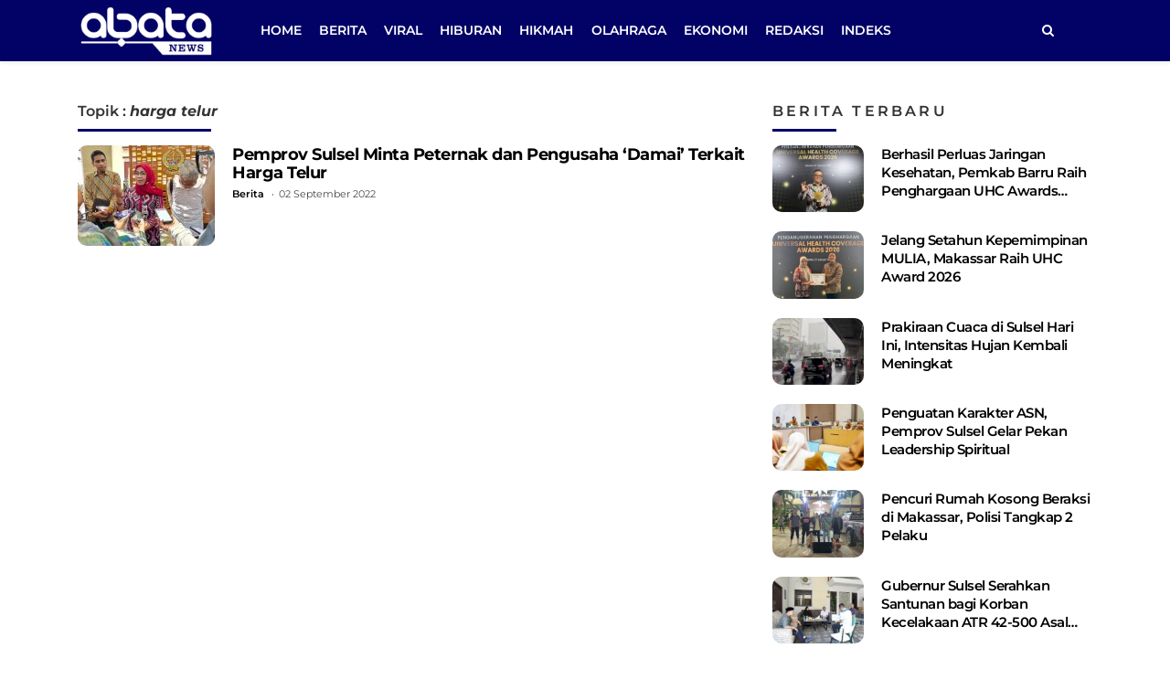

--- FILE ---
content_type: text/html; charset=UTF-8
request_url: https://abatanews.com/tag/harga-telur/
body_size: 7549
content:
<!DOCTYPE html> 
<html lang="id-ID"> 
<head>
<meta charset="utf-8">
<link rel="preload" href="https://cdn.abatanews.com/assets/desktop/css/styles.css?v=1.0.1" as="style" onload="this.rel='stylesheet'"> 
<link rel="preload" href="https://cdn.abatanews.com/assets/bootstrap/css/bootstrap.min.css" as="style" onload="this.rel='stylesheet'"> 
<link rel="preload" href="https://abatanews.com/assets/fonts/font-awesome.min.css" as="style" onload="this.rel='stylesheet'"> 
<link rel="preload" href="https://abatanews.com/assets/fonts/fontawesome-webfont.woff2?v=4.7.0" as="font" type="font/woff2" crossorigin> 
<link rel="preload" href="https://abatanews.com/media/cache/fvm/min/1746186360-csscb6da1b6bb6b79f9d375e1e811cc0c2573b53a62e3524fa31022e7c472e3b.css" as="style" media="all" /> 
<link rel="preload" href="https://abatanews.com/media/cache/fvm/min/1746186360-css5423288ff6c371a17ac68e5beb1e988051358bc50711646418a24f2e4264b.css" as="style" media="all" /> 
<link rel="preload" href="https://abatanews.com/media/cache/fvm/min/1746186360-css4c503860b6eab6eae82a3c816dbe044acd5540cd381360f5e37bcd4ed25e3.css" as="style" media="all" />
<script data-cfasync="false">if(navigator.userAgent.match(/MSIE|Internet Explorer/i)||navigator.userAgent.match(/Trident\/7\..*?rv:11/i)){var href=document.location.href;if(!href.match(/[?&]iebrowser/)){if(href.indexOf("?")==-1){if(href.indexOf("#")==-1){document.location.href=href+"?iebrowser=1"}else{document.location.href=href.replace("#","?iebrowser=1#")}}else{if(href.indexOf("#")==-1){document.location.href=href+"&iebrowser=1"}else{document.location.href=href.replace("#","&iebrowser=1#")}}}}</script>
<script data-cfasync="false">class FVMLoader{constructor(e){this.triggerEvents=e,this.eventOptions={passive:!0},this.userEventListener=this.triggerListener.bind(this),this.delayedScripts={normal:[],async:[],defer:[]},this.allJQueries=[]}_addUserInteractionListener(e){this.triggerEvents.forEach(t=>window.addEventListener(t,e.userEventListener,e.eventOptions))}_removeUserInteractionListener(e){this.triggerEvents.forEach(t=>window.removeEventListener(t,e.userEventListener,e.eventOptions))}triggerListener(){this._removeUserInteractionListener(this),"loading"===document.readyState?document.addEventListener("DOMContentLoaded",this._loadEverythingNow.bind(this)):this._loadEverythingNow()}async _loadEverythingNow(){this._runAllDelayedCSS(),this._delayEventListeners(),this._delayJQueryReady(this),this._handleDocumentWrite(),this._registerAllDelayedScripts(),await this._loadScriptsFromList(this.delayedScripts.normal),await this._loadScriptsFromList(this.delayedScripts.defer),await this._loadScriptsFromList(this.delayedScripts.async),await this._triggerDOMContentLoaded(),await this._triggerWindowLoad(),window.dispatchEvent(new Event("wpr-allScriptsLoaded"))}_registerAllDelayedScripts(){document.querySelectorAll("script[type=fvmdelay]").forEach(e=>{e.hasAttribute("src")?e.hasAttribute("async")&&!1!==e.async?this.delayedScripts.async.push(e):e.hasAttribute("defer")&&!1!==e.defer||"module"===e.getAttribute("data-type")?this.delayedScripts.defer.push(e):this.delayedScripts.normal.push(e):this.delayedScripts.normal.push(e)})}_runAllDelayedCSS(){document.querySelectorAll("link[rel=fvmdelay]").forEach(e=>{e.setAttribute("rel","stylesheet")})}async _transformScript(e){return await this._requestAnimFrame(),new Promise(t=>{const n=document.createElement("script");let r;[...e.attributes].forEach(e=>{let t=e.nodeName;"type"!==t&&("data-type"===t&&(t="type",r=e.nodeValue),n.setAttribute(t,e.nodeValue))}),e.hasAttribute("src")?(n.addEventListener("load",t),n.addEventListener("error",t)):(n.text=e.text,t()),e.parentNode.replaceChild(n,e)})}async _loadScriptsFromList(e){const t=e.shift();return t?(await this._transformScript(t),this._loadScriptsFromList(e)):Promise.resolve()}_delayEventListeners(){let e={};function t(t,n){!function(t){function n(n){return e[t].eventsToRewrite.indexOf(n)>=0?"wpr-"+n:n}e[t]||(e[t]={originalFunctions:{add:t.addEventListener,remove:t.removeEventListener},eventsToRewrite:[]},t.addEventListener=function(){arguments[0]=n(arguments[0]),e[t].originalFunctions.add.apply(t,arguments)},t.removeEventListener=function(){arguments[0]=n(arguments[0]),e[t].originalFunctions.remove.apply(t,arguments)})}(t),e[t].eventsToRewrite.push(n)}function n(e,t){let n=e[t];Object.defineProperty(e,t,{get:()=>n||function(){},set(r){e["wpr"+t]=n=r}})}t(document,"DOMContentLoaded"),t(window,"DOMContentLoaded"),t(window,"load"),t(window,"pageshow"),t(document,"readystatechange"),n(document,"onreadystatechange"),n(window,"onload"),n(window,"onpageshow")}_delayJQueryReady(e){let t=window.jQuery;Object.defineProperty(window,"jQuery",{get:()=>t,set(n){if(n&&n.fn&&!e.allJQueries.includes(n)){n.fn.ready=n.fn.init.prototype.ready=function(t){e.domReadyFired?t.bind(document)(n):document.addEventListener("DOMContentLoaded2",()=>t.bind(document)(n))};const t=n.fn.on;n.fn.on=n.fn.init.prototype.on=function(){if(this[0]===window){function e(e){return e.split(" ").map(e=>"load"===e||0===e.indexOf("load.")?"wpr-jquery-load":e).join(" ")}"string"==typeof arguments[0]||arguments[0]instanceof String?arguments[0]=e(arguments[0]):"object"==typeof arguments[0]&&Object.keys(arguments[0]).forEach(t=>{delete Object.assign(arguments[0],{[e(t)]:arguments[0][t]})[t]})}return t.apply(this,arguments),this},e.allJQueries.push(n)}t=n}})}async _triggerDOMContentLoaded(){this.domReadyFired=!0,await this._requestAnimFrame(),document.dispatchEvent(new Event("DOMContentLoaded2")),await this._requestAnimFrame(),window.dispatchEvent(new Event("DOMContentLoaded2")),await this._requestAnimFrame(),document.dispatchEvent(new Event("wpr-readystatechange")),await this._requestAnimFrame(),document.wpronreadystatechange&&document.wpronreadystatechange()}async _triggerWindowLoad(){await this._requestAnimFrame(),window.dispatchEvent(new Event("wpr-load")),await this._requestAnimFrame(),window.wpronload&&window.wpronload(),await this._requestAnimFrame(),this.allJQueries.forEach(e=>e(window).trigger("wpr-jquery-load")),window.dispatchEvent(new Event("wpr-pageshow")),await this._requestAnimFrame(),window.wpronpageshow&&window.wpronpageshow()}_handleDocumentWrite(){const e=new Map;document.write=document.writeln=function(t){const n=document.currentScript,r=document.createRange(),i=n.parentElement;let a=e.get(n);void 0===a&&(a=n.nextSibling,e.set(n,a));const s=document.createDocumentFragment();r.setStart(s,0),s.appendChild(r.createContextualFragment(t)),i.insertBefore(s,a)}}async _requestAnimFrame(){return new Promise(e=>requestAnimationFrame(e))}static run(){const e=new FVMLoader(["keydown","mousemove","touchmove","touchstart","touchend","wheel"]);e._addUserInteractionListener(e)}}FVMLoader.run();</script>
<meta name="viewport" content="width=device-width, initial-scale=1.0, shrink-to-fit=no"><title>Topik Berita : harga telur</title>
<meta http-equiv="X-UA-Compatible" content="IE=edge">
<meta name="robots" content="index, follow" />
<meta name="googlebot-news" content="index,follow" />
<meta name="googlebot" content="index,follow" />
<meta name="yahoobot" content="index,follow" />
<meta name="title" content="Topik Berita : harga telur" />
<meta name="author" content="Abatanews.com" lang="id">
<meta name="keywords" content="berita, hari ini, populer, media online, terbaru, politik, nasional, olahraga, ekonomi, politik" itemprop="keywords" />
<meta name="news_keywords" content="berita, hari ini, populer, media online, terbaru, politik, nasional, olahraga, ekonomi, politik" />
<meta name='robots' content='index, follow, max-image-preview:large' />
<meta name="description" content="Artikel atau Berita serta foto terbaru tentang harga telur" />
<link rel="canonical" href="https://abatanews.com/tag/harga-telur/" />
<meta property="og:locale" content="id_ID" />
<meta property="og:type" content="article" />
<meta property="og:title" content="Topik Berita : harga telur" />
<meta property="og:description" content="Artikel atau Berita serta foto terbaru tentang harga telur" />
<meta property="og:url" content="https://abatanews.com/tag/harga-telur/" />
<meta property="og:site_name" content="Abatanews.com" />
<meta property="og:image" content="https://abatanews.com/assets/media/upload/2021/04/default.jpg" />
<meta property="og:image:width" content="800" />
<meta property="og:image:height" content="600" />
<meta property="og:image:type" content="image/jpeg" />
<meta name="twitter:card" content="summary_large_image" />
<meta name="twitter:site" content="@abatanews" />
<script type="application/ld+json" class="yoast-schema-graph">{"@context":"https://schema.org","@graph":[{"@type":"CollectionPage","@id":"https://abatanews.com/tag/harga-telur/","url":"https://abatanews.com/tag/harga-telur/","name":"Topik Berita : harga telur","isPartOf":{"@id":"https://abatanews.com/#website"},"primaryImageOfPage":{"@id":"https://abatanews.com/tag/harga-telur/#primaryimage"},"image":{"@id":"https://abatanews.com/tag/harga-telur/#primaryimage"},"thumbnailUrl":"https://abatanews.com/assets/media/upload/2022/09/IMG_20220902_180730_433.jpg","description":"Artikel atau Berita serta foto terbaru tentang harga telur","breadcrumb":{"@id":"https://abatanews.com/tag/harga-telur/#breadcrumb"},"inLanguage":"id"},{"@type":"ImageObject","inLanguage":"id","@id":"https://abatanews.com/tag/harga-telur/#primaryimage","url":"https://abatanews.com/assets/media/upload/2022/09/IMG_20220902_180730_433.jpg","contentUrl":"https://abatanews.com/assets/media/upload/2022/09/IMG_20220902_180730_433.jpg","width":1280,"height":720,"caption":"Dinas Peternakan yang menggelar Forum Group Discussion (FGD) bersama Asisten Ekonomi Pembangunan dan Kesejahteraan Ichsan Mustari di Toraja Lounge Kantor Gubenur Sulawesi Selatan, Jumat (2/9/2022)."},{"@type":"BreadcrumbList","@id":"https://abatanews.com/tag/harga-telur/#breadcrumb","itemListElement":[{"@type":"ListItem","position":1,"name":"Home","item":"https://abatanews.com/"},{"@type":"ListItem","position":2,"name":"harga telur"}]},{"@type":"WebSite","@id":"https://abatanews.com/#website","url":"https://abatanews.com/","name":"Abatanews.com","description":"Membaca Peradaban","publisher":{"@id":"https://abatanews.com/#organization"},"potentialAction":[{"@type":"SearchAction","target":{"@type":"EntryPoint","urlTemplate":"https://abatanews.com/?s={search_term_string}"},"query-input":{"@type":"PropertyValueSpecification","valueRequired":true,"valueName":"search_term_string"}}],"inLanguage":"id"},{"@type":"Organization","@id":"https://abatanews.com/#organization","name":"Abatanews.com","url":"https://abatanews.com/","logo":{"@type":"ImageObject","inLanguage":"id","@id":"https://abatanews.com/#/schema/logo/image/","url":"https://abatanews.com/assets/media/upload/2021/04/logo_schema_v2.png","contentUrl":"https://abatanews.com/assets/media/upload/2021/04/logo_schema_v2.png","width":160,"height":41,"caption":"Abatanews.com"},"image":{"@id":"https://abatanews.com/#/schema/logo/image/"},"sameAs":["https://www.facebook.com/abatanewsdotcom","https://x.com/abatanews","https://instagram.com/abatanews","https://www.youtube.com/channel/UCMYq1BgVCftp4KAc3ki26xw"]}]}</script>
<meta property="fb:app_id" content="473809563968201" />
<meta property="fb:admins" content="100033379248235" />
<meta property="fb:pages" content="107866544738359" />
<link rel="alternate" type="application/rss+xml" title="Abatanews.com" href="https://abatanews.com/feed" hreflang="id-id" />
<meta name="geo.placename" content="Indonesia">
<meta name="geo.region" content="ID-SN">
<meta name="geo.country" content="id">
<meta name="language" content="id">
<meta name="apple-mobile-web-app-capable" content="yes">
<meta name="theme-color" content="#21409a"> 
<style id='wp-img-auto-sizes-contain-inline-css' type='text/css' media="all">img:is([sizes=auto i],[sizes^="auto," i]){contain-intrinsic-size:3000px 1500px}</style> 
<style id='classic-theme-styles-inline-css' type='text/css' media="all">/*! This file is auto-generated */ .wp-block-button__link{color:#fff;background-color:#32373c;border-radius:9999px;box-shadow:none;text-decoration:none;padding:calc(.667em + 2px) calc(1.333em + 2px);font-size:1.125em}.wp-block-file__button{background:#32373c;color:#fff;text-decoration:none}</style> 
<script type="text/javascript" src="https://www.googletagmanager.com/gtag/js?id=GT-M3S2FJD" id="google_gtagjs-js" async></script>
<script type="text/javascript" id="google_gtagjs-js-after">
/* <![CDATA[ */
window.dataLayer = window.dataLayer || [];function gtag(){dataLayer.push(arguments);}
gtag("set","linker",{"domains":["abatanews.com"]});
gtag("js", new Date());
gtag("set", "developer_id.dZTNiMT", true);
gtag("config", "GT-M3S2FJD");
window._googlesitekit = window._googlesitekit || {}; window._googlesitekit.throttledEvents = []; window._googlesitekit.gtagEvent = (name, data) => { var key = JSON.stringify( { name, data } ); if ( !! window._googlesitekit.throttledEvents[ key ] ) { return; } window._googlesitekit.throttledEvents[ key ] = true; setTimeout( () => { delete window._googlesitekit.throttledEvents[ key ]; }, 5 ); gtag( "event", name, { ...data, event_source: "site-kit" } ); } 
//# sourceURL=google_gtagjs-js-after
/* ]]> */
</script>
<link rel="android-touch-icon" href="https://cdn.abatanews.com/images/logo__bm.png?v=1.0.0" /> 
<link rel="shortcut icon" href="https://cdn.abatanews.com/images/logo__bm.png?v=1.0.0"> 
<link rel="shortcut icon" href="https://cdn.abatanews.com/images/ico/favicon.ico" type="image/x-icon" /> 
<link rel="manifest" href="/manifest.json"> 
<link rel="mask-icon" href="/safari-pinned-tab.svg" color="#21409a"> 
<link rel="manifest" href="https://abatanews.com/manifest.json" /> 
<script>
var adsurl = "https://ads.abatanews.com/";
</script>
<script src="https://cdn.abatanews.com/assets/desktop/js/jquery.min.js"></script>
<script src="https://ads.abatanews.com/assets/ads_client.js"></script>
<link rel="stylesheet" href="https://abatanews.com/media/cache/fvm/min/1746186360-csscb6da1b6bb6b79f9d375e1e811cc0c2573b53a62e3524fa31022e7c472e3b.css" media="all"> 
<link rel="stylesheet" href="https://abatanews.com/media/cache/fvm/min/1746186360-css5423288ff6c371a17ac68e5beb1e988051358bc50711646418a24f2e4264b.css" media="all"> 
<link rel="stylesheet" href="https://abatanews.com/media/cache/fvm/min/1746186360-css4c503860b6eab6eae82a3c816dbe044acd5540cd381360f5e37bcd4ed25e3.css" media="all"> 
<link rel="stylesheet" href="https://cdn.abatanews.com/assets/desktop/css/styles.css?v=1.0.1" media="all"> 
<script async src="https://pagead2.googlesyndication.com/pagead/js/adsbygoogle.js?client=ca-pub-2777846086642416" crossorigin="anonymous"></script>
</head>
<body> <header class="shadow-sm"> <div class="container"> <div class="row align-items-center"> <div class="col-2"> <a href="https://abatanews.com/" title="Home Abatanews.com"> <img class="img-header" src="https://cdn.abatanews.com/assets/desktop/img/logo-footer.png" alt="Logo Footer"> </a> </div> <div class="col-9"> <form class="form-search" action="https://abatanews.com/"> <i class="fa fa-search"></i> <input class="form-control text-search" type="text" placeholder="Berita yang ingin kamu cari ?" name="s" value=""> <button class="btn btn-danger btn-sm" type="submit">Cari</button> </form> <ul class="nav navmenu"> <li class="nav-item"><a class="nav-link" href="https://abatanews.com/" title="Home">Home</a></li> <li class="nav-item"><a title="Berita" class="nav-link" href="https://abatanews.com/category/berita/">Berita</a></li><li class="nav-item"><a title="Viral" class="nav-link" href="https://abatanews.com/category/viral/">Viral</a></li><li class="nav-item"><a title="Hiburan" class="nav-link" href="https://abatanews.com/category/hiburan/">Hiburan</a></li><li class="nav-item"><a title="Hikmah" class="nav-link" href="https://abatanews.com/category/hikmah/">Hikmah</a></li><li class="nav-item"><a title="Olahraga" class="nav-link" href="https://abatanews.com/category/olahraga/">Olahraga</a></li><li class="nav-item"><a title="Ekonomi" class="nav-link" href="https://abatanews.com/category/ekonomi/">Ekonomi</a></li> <li class="nav-item"><a class="nav-link" href="https://abatanews.com/redaksi" title="Redaksi Abatanews.com">Redaksi</a></li> <li class="nav-item"><a class="nav-link" href="https://abatanews.com/indeks" title="Indeks Berita">Indeks</a></li> </ul> </div> <div class="col-1"> <ul class="nav"> <li class="nav-item"> <a class="nav-link search-action" href="javascript:void(0)" title="Home"><i class="fa fa-search"></i></a> </li> </ul> </div> </div> </div> </header><div id="main"> <div class="container mt-2"> <div class="row"> <div class="col-8"> <div class="box-feed"> <div class="title-box fixed"><span>Topik :&nbsp;<strong>harga telur</strong></span></div> <div class="list-article"> <article class="post"> <figure class="figure post-image"> <a href="https://abatanews.com/pemprov-sulsel-minta-peternak-dan-pengusaha-damai-terkait-harga-telur/" title="Pemprov Sulsel Minta Peternak dan Pengusaha &amp;#8216;Damai&amp;#8217; Terkait Harga Telur"> <div class="overflow-hidden br-10"> <img alt="Pemprov Sulsel Minta Peternak dan Pengusaha &amp;#8216;Damai&amp;#8217; Terkait Harga Telur" class="img-fluid lazyload" src="https://cdn.abatanews.com/images/default/150_110.jpg" data-src="https://cdn.abatanews.com/imageresize/assets/media/upload/2022/09/IMG_20220902_180730_433.jpg&width=150&height=110"> </div> </a> </figure> <div class="post-content"> <h2 class="post-title"> <a href="https://abatanews.com/pemprov-sulsel-minta-peternak-dan-pengusaha-damai-terkait-harga-telur/" title="Pemprov Sulsel Minta Peternak dan Pengusaha &amp;#8216;Damai&amp;#8217; Terkait Harga Telur">Pemprov Sulsel Minta Peternak dan Pengusaha &#8216;Damai&#8217; Terkait Harga Telur</a> </h2> <div class="category-date"> <span class="category"> <a href="https://abatanews.com/category/berita/" title="Berita">Berita</a> </span> <span class="date">02 September 2022</span> </div> </div> </article> </div> </div> </div> <div class="col-4"> <div class="box-feed"> <div class="title-box"><span>Berita Terbaru</span></div> <div class="list-article"> <article class="post post-small"> <figure class="figure post-image"> <a href="https://abatanews.com/berhasil-perluas-jaringan-kesehatan-pemkab-barru-raih-penghargaan-uhc-awards-2026/" title="Berhasil Perluas Jaringan Kesehatan, Pemkab Barru Raih Penghargaan UHC Awards 2026"> <div class="overflow-hidden br-10"> <img alt="Berhasil Perluas Jaringan Kesehatan, Pemkab Barru Raih Penghargaan UHC Awards 2026" class="img-fluid lazyload" src="https://cdn.abatanews.com/images/default/150_110.jpg" data-src="https://cdn.abatanews.com/imageresize/assets/media/upload/2026/01/IMG_20260128_103949.jpg&width=150&height=110"> </div> </a> </figure> <div class="post-content"> <h2 class="post-title"> <a href="https://abatanews.com/berhasil-perluas-jaringan-kesehatan-pemkab-barru-raih-penghargaan-uhc-awards-2026/" title="Berhasil Perluas Jaringan Kesehatan, Pemkab Barru Raih Penghargaan UHC Awards 2026">Berhasil Perluas Jaringan Kesehatan, Pemkab Barru Raih Penghargaan UHC Awards 2026</a> </h2> </div> </article> <article class="post post-small"> <figure class="figure post-image"> <a href="https://abatanews.com/jelang-setahun-kepemimpinan-mulia-makassar-raih-uhc-award-2026/" title="Jelang Setahun Kepemimpinan MULIA, Makassar Raih UHC Award 2026"> <div class="overflow-hidden br-10"> <img alt="Jelang Setahun Kepemimpinan MULIA, Makassar Raih UHC Award 2026" class="img-fluid lazyload" src="https://cdn.abatanews.com/images/default/150_110.jpg" data-src="https://cdn.abatanews.com/imageresize/assets/media/upload/2026/01/IMG_20260128_100547.jpg&width=150&height=110"> </div> </a> </figure> <div class="post-content"> <h2 class="post-title"> <a href="https://abatanews.com/jelang-setahun-kepemimpinan-mulia-makassar-raih-uhc-award-2026/" title="Jelang Setahun Kepemimpinan MULIA, Makassar Raih UHC Award 2026">Jelang Setahun Kepemimpinan MULIA, Makassar Raih UHC Award 2026</a> </h2> </div> </article> <article class="post post-small"> <figure class="figure post-image"> <a href="https://abatanews.com/prakiraan-cuaca-di-sulsel-hari-ini-intensitas-hujan-kembali-meningkat/" title="Prakiraan Cuaca di Sulsel Hari Ini, Intensitas Hujan Kembali Meningkat"> <div class="overflow-hidden br-10"> <img alt="Prakiraan Cuaca di Sulsel Hari Ini, Intensitas Hujan Kembali Meningkat" class="img-fluid lazyload" src="https://cdn.abatanews.com/images/default/150_110.jpg" data-src="https://cdn.abatanews.com/imageresize/assets/media/upload/2025/12/IMG_20251217_235208.jpg&width=150&height=110"> </div> </a> </figure> <div class="post-content"> <h2 class="post-title"> <a href="https://abatanews.com/prakiraan-cuaca-di-sulsel-hari-ini-intensitas-hujan-kembali-meningkat/" title="Prakiraan Cuaca di Sulsel Hari Ini, Intensitas Hujan Kembali Meningkat">Prakiraan Cuaca di Sulsel Hari Ini, Intensitas Hujan Kembali Meningkat</a> </h2> </div> </article> <article class="post post-small"> <figure class="figure post-image"> <a href="https://abatanews.com/penguatan-karakter-asn-pemprov-sulsel-gelar-pekan-leadership-spiritual/" title="Penguatan Karakter ASN, Pemprov Sulsel Gelar Pekan Leadership Spiritual"> <div class="overflow-hidden br-10"> <img alt="Penguatan Karakter ASN, Pemprov Sulsel Gelar Pekan Leadership Spiritual" class="img-fluid lazyload" src="https://cdn.abatanews.com/images/default/150_110.jpg" data-src="https://cdn.abatanews.com/imageresize/assets/media/upload/2026/01/IMG-20260128-WA0003-scaled.jpg&width=150&height=110"> </div> </a> </figure> <div class="post-content"> <h2 class="post-title"> <a href="https://abatanews.com/penguatan-karakter-asn-pemprov-sulsel-gelar-pekan-leadership-spiritual/" title="Penguatan Karakter ASN, Pemprov Sulsel Gelar Pekan Leadership Spiritual">Penguatan Karakter ASN, Pemprov Sulsel Gelar Pekan Leadership Spiritual</a> </h2> </div> </article> <article class="post post-small"> <figure class="figure post-image"> <a href="https://abatanews.com/pencuri-rumah-kosong-beraksi-di-makassar-polisi-tangkap-2-pelaku/" title="Pencuri Rumah Kosong Beraksi di Makassar, Polisi Tangkap 2 Pelaku&nbsp;"> <div class="overflow-hidden br-10"> <img alt="Pencuri Rumah Kosong Beraksi di Makassar, Polisi Tangkap 2 Pelaku&nbsp;" class="img-fluid lazyload" src="https://cdn.abatanews.com/images/default/150_110.jpg" data-src="https://cdn.abatanews.com/imageresize/assets/media/upload/2026/01/WhatsApp-Image-2026-01-25-at-16.59.17-copy-1-768x576-1.jpg&width=150&height=110"> </div> </a> </figure> <div class="post-content"> <h2 class="post-title"> <a href="https://abatanews.com/pencuri-rumah-kosong-beraksi-di-makassar-polisi-tangkap-2-pelaku/" title="Pencuri Rumah Kosong Beraksi di Makassar, Polisi Tangkap 2 Pelaku&nbsp;">Pencuri Rumah Kosong Beraksi di Makassar, Polisi Tangkap 2 Pelaku </a> </h2> </div> </article> <article class="post post-small"> <figure class="figure post-image"> <a href="https://abatanews.com/gubernur-sulsel-serahkan-santunan-bagi-korban-kecelakaan-atr-42-500-asal-luwu-timur/" title="Gubernur Sulsel Serahkan Santunan bagi Korban Kecelakaan ATR 42-500 Asal Luwu Timur"> <div class="overflow-hidden br-10"> <img alt="Gubernur Sulsel Serahkan Santunan bagi Korban Kecelakaan ATR 42-500 Asal Luwu Timur" class="img-fluid lazyload" src="https://cdn.abatanews.com/images/default/150_110.jpg" data-src="https://cdn.abatanews.com/imageresize/assets/media/upload/2026/01/IMG-20260127-WA0005.jpg&width=150&height=110"> </div> </a> </figure> <div class="post-content"> <h2 class="post-title"> <a href="https://abatanews.com/gubernur-sulsel-serahkan-santunan-bagi-korban-kecelakaan-atr-42-500-asal-luwu-timur/" title="Gubernur Sulsel Serahkan Santunan bagi Korban Kecelakaan ATR 42-500 Asal Luwu Timur">Gubernur Sulsel Serahkan Santunan bagi Korban Kecelakaan ATR 42-500 Asal Luwu Timur</a> </h2> </div> </article> </div> </div> </div> </div> </div> </div> <footer> <div class="container"> <div class="row"> <div class="col-2"> <div class="text-center pt-4"> <a href="https://abatanews.com/" title="Home Abatanews.com"> <img alt="Logo Footer" class="logo-footer" src="https://cdn.abatanews.com/assets/desktop/img/logo-footer.png"> </a> </div> </div> <div class="col-7"> <div class="title">PT ABATA MEDIA NUSANTARA</div> <ul class="foot-menu two-section"> <li><a title="Redaksi Abatanews.com" href="https://abatanews.com/redaksi/">Redaksi</a></li> <li><a title="Tentang Abatanews.com" href="https://abatanews.com/tentang-kami/">Tentang Kami</a></li> <li><a title="Pedoman Media Siber" href="https://abatanews.com/pedoman-media-siber/">Pedoman Media Siber</a></li> <li><a title="Kontak Abatanews.com" href="https://abatanews.com/kontak-kami/">Kontak Kami</a></li> <li><a title="Kebijakan Privasi" href="https://abatanews.com/privacy-policy/">Privacy Policy</a></li> </ul> </div> <div class="col-3"> <div class="title">Social Media </div> <ul class="list-inline foot-menu"> <li class="list-inline-item sosmed facebook"><a title="Facebook Abatanews.com" href="https://www.facebook.com/abatanewsdotcom"><i class="fa fa-facebook"></i></a></li> <li class="list-inline-item sosmed twitter"><a title="Twitter Abatanews.com" href="https://twitter.com/abatanews"><i class="fa fa-twitter"></i></a></li> <li class="list-inline-item sosmed instagram"><a title="Instagram Abatanews.com" href="https://instagram.com/abatanews"><i class="fa fa-instagram"></i></a></li> <li class="list-inline-item sosmed youtube"><a title="Channel youtube Abatanews.com" href="https://www.youtube.com/channel/UCMYq1BgVCftp4KAc3ki26xw"><i class="fa fa-youtube"></i></a></li> </ul> </div> <div class="col-12"> <p class="credit-web">&copy;2021 - 2026 abatanews.com, all rights reserved</p> </div> </div> </div> </footer> 
<script src="https://cdn.abatanews.com/assets/bootstrap/js/bootstrap.min.js"></script>
<script src="https://cdn.abatanews.com/assets/plugins/lazyload/lazyload.min.js"></script>
<script>
var baseurl = "https://abatanews.com/";
</script>
<script src="https://cdn.abatanews.com/assets/desktop/js/controller.js"></script>
</body> 
</html>

--- FILE ---
content_type: text/html; charset=utf-8
request_url: https://www.google.com/recaptcha/api2/aframe
body_size: 267
content:
<!DOCTYPE HTML><html><head><meta http-equiv="content-type" content="text/html; charset=UTF-8"></head><body><script nonce="1FrftVjQaLkuZ2K0z1Dl-A">/** Anti-fraud and anti-abuse applications only. See google.com/recaptcha */ try{var clients={'sodar':'https://pagead2.googlesyndication.com/pagead/sodar?'};window.addEventListener("message",function(a){try{if(a.source===window.parent){var b=JSON.parse(a.data);var c=clients[b['id']];if(c){var d=document.createElement('img');d.src=c+b['params']+'&rc='+(localStorage.getItem("rc::a")?sessionStorage.getItem("rc::b"):"");window.document.body.appendChild(d);sessionStorage.setItem("rc::e",parseInt(sessionStorage.getItem("rc::e")||0)+1);localStorage.setItem("rc::h",'1769568546919');}}}catch(b){}});window.parent.postMessage("_grecaptcha_ready", "*");}catch(b){}</script></body></html>